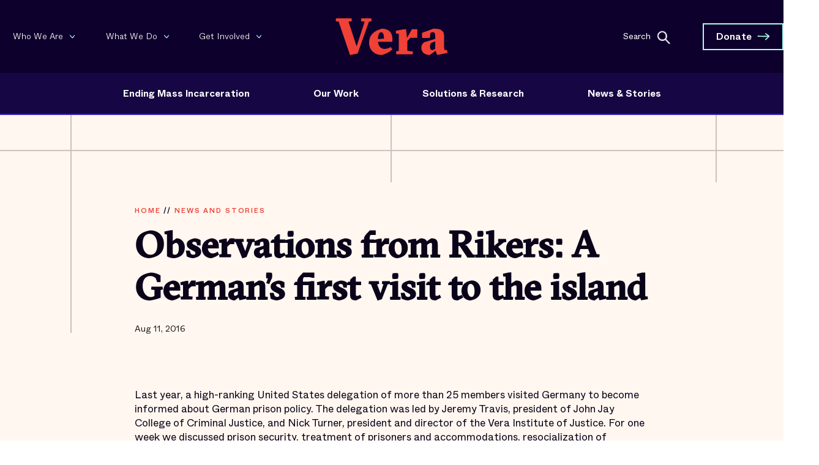

--- FILE ---
content_type: text/html; charset=UTF-8
request_url: https://www.vera.org/news/observations-from-rikers-a-germans-first-visit-to-the-island
body_size: 17241
content:


  



<!DOCTYPE html>
<html xmlns="http://www.w3.org/1999/xhtml" lang="en-US">

  <head>
    <script>
      window.VERA = window.VERA || {};
    </script>
    <script src="/dist/js/fuse.min.js"></script>

                    
    <script type="module">!function(){const e=document.createElement("link").relList;if(!(e&&e.supports&&e.supports("modulepreload"))){for(const e of document.querySelectorAll('link[rel="modulepreload"]'))r(e);new MutationObserver((e=>{for(const o of e)if("childList"===o.type)for(const e of o.addedNodes)if("LINK"===e.tagName&&"modulepreload"===e.rel)r(e);else if(e.querySelectorAll)for(const o of e.querySelectorAll("link[rel=modulepreload]"))r(o)})).observe(document,{childList:!0,subtree:!0})}function r(e){if(e.ep)return;e.ep=!0;const r=function(e){const r={};return e.integrity&&(r.integrity=e.integrity),e.referrerpolicy&&(r.referrerPolicy=e.referrerpolicy),"use-credentials"===e.crossorigin?r.credentials="include":"anonymous"===e.crossorigin?r.credentials="omit":r.credentials="same-origin",r}(e);fetch(e.href,r)}}();</script>
<script>!function(){var e=document.createElement("script");if(!("noModule"in e)&&"onbeforeload"in e){var t=!1;document.addEventListener("beforeload",(function(n){if(n.target===e)t=!0;else if(!n.target.hasAttribute("nomodule")||!t)return;n.preventDefault()}),!0),e.type="module",e.src=".",document.head.appendChild(e),e.remove()}}();</script>
<script src="/dist/polyfills-legacy-B5Z_1hee.js" nomodule onload="e=new CustomEvent(&#039;vite-script-loaded&#039;, {detail:{path: &#039;vite/legacy-polyfills-legacy&#039;}});document.dispatchEvent(e);"></script>
<script type="module" src="/dist/libs-BnrCCbiv.js" crossorigin onload="e=new CustomEvent(&#039;vite-script-loaded&#039;, {detail:{path: &#039;src/js/libs.js&#039;}});document.dispatchEvent(e);"></script>
<link href="/dist/v2-searchToggle-HoUu5Tcd.js" rel="modulepreload" crossorigin>
<script src="/dist/libs-legacy-Uh7RHOih.js" nomodule onload="e=new CustomEvent(&#039;vite-script-loaded&#039;, {detail:{path: &#039;src/js/libs-legacy.js&#039;}});document.dispatchEvent(e);"></script>
    <script type="module" src="/dist/main-C-zF1Cpz.js" crossorigin onload="e=new CustomEvent(&#039;vite-script-loaded&#039;, {detail:{path: &#039;src/js/main.js&#039;}});document.dispatchEvent(e);"></script>
<link href="/dist/v2-searchToggle-HoUu5Tcd.js" rel="modulepreload" crossorigin>
<link href="/dist/css/css-DBuYxxay.css" rel="stylesheet">
<script src="/dist/main-legacy-Md-dE9ZC.js" nomodule onload="e=new CustomEvent(&#039;vite-script-loaded&#039;, {detail:{path: &#039;src/js/main-legacy.js&#039;}});document.dispatchEvent(e);"></script>
    <link rel="stylesheet" href="/dist/css/swiper-bundle.min.css"/>
    <script src="/dist/js/swiper-bundle.min.js"></script>

    
    <script src="https://cdn.jsdelivr.net/npm/axios@1.0.0/dist/axios.min.js"></script>
    <script src="https://cdn.jsdelivr.net/npm/jquery@3.1.1/dist/jquery.min.js"></script>
    
        
    <script src="https://kit.fontawesome.com/808596d26d.js" crossorigin="anonymous"></script>
    <meta charset="utf-8"/>
    <meta property="fb:pages" content="104760636770"/>
    <meta name="facebook-domain-verification" content="rnu32rfxo22sjnrj3znub1a4x3m1cv"/>
    <title>
                                  Observations from Rikers: A German’s first visit to the island | Vera Institute                  </title>

    <link rel="home" href="https://www.vera.org/"/>
    <link rel="stylesheet" href="https://code.jquery.com/ui/1.12.0/themes/base/jquery-ui.css"/>
    <link rel="stylesheet" href="https://cdn.jsdelivr.net/npm/flickity@2.3.0/css/flickity.min.css">
    <link rel="stylesheet" href="https://use.typekit.net/egc0cqx.css">
    <meta http-equiv="X-UA-Compatible" content="IE=edge;">
    <meta name="viewport" content="width=device-width, initial-scale=1.0, user-scalable=0, maximum-scale=1.0"/>
    <meta name="apple-mobile-web-app-capable" content="yes"/>
    <meta name="mobile-web-app-capable" content="yes"/>
    <meta name="google-site-verification" content="fQZtb85e-J7dDkE9XD3MY6B8ObyCZlUaD53c7A7FW5o"/>
    <link rel="apple-touch-icon" sizes="180x180" href="/apple-touch-icon.png">
    <link rel="icon" type="image/png" sizes="32x32" href="/favicon-32x32.png">
    <link rel="icon" type="image/png" sizes="16x16" href="/favicon-16x16.png">
    <link rel="manifest" href="/site.webmanifest">
    <link rel="mask-icon" href="/safari-pinned-tab.svg" color="#5bbad5">
    <meta name="msapplication-TileColor" content="#fff7f0">
    <meta name="theme-color" content="#ffffff">

    
    <script>
      (function (h, o, t, j, a, r) {
        h.hj = h.hj || function () {
          (h.hj.q = h.hj.q || []).push(arguments)
        };
        h._hjSettings = {
          hjid: 724554,
          hjsv: 6
        };
        a = o.getElementsByTagName('head')[0];
        r = o.createElement('script');
        r.async = 1;
        r.src = t + h._hjSettings.hjid + j + h._hjSettings.hjsv;
        a.appendChild(r);
      })(window, document, 'https://static.hotjar.com/c/hotjar-', '.js?sv=');
    </script>

        
    

  <title>Vera Institute of Justice | Observations from Rikers: A German’s…</title>
<script>dataLayer = [];
(function(w,d,s,l,i){w[l]=w[l]||[];w[l].push({'gtm.start':
new Date().getTime(),event:'gtm.js'});var f=d.getElementsByTagName(s)[0],
j=d.createElement(s),dl=l!='dataLayer'?'&l='+l:'';j.async=true;j.src=
'https://www.googletagmanager.com/gtm.js?id='+i+dl;f.parentNode.insertBefore(j,f);
})(window,document,'script','dataLayer','GTM-WMDW3WX');
</script>
<script>!function(f,b,e,v,n,t,s){if(f.fbq)return;n=f.fbq=function(){n.callMethod?
n.callMethod.apply(n,arguments):n.queue.push(arguments)};if(!f._fbq)f._fbq=n;
n.push=n;n.loaded=!0;n.version='2.0';n.queue=[];t=b.createElement(e);t.async=!0;
t.src=v;s=b.getElementsByTagName(e)[0];s.parentNode.insertBefore(t,s)}(window,
document,'script','https://connect.facebook.net/en_US/fbevents.js');
fbq('init', '1585768878104873');
fbq('track', 'PageView');
</script>
<script>_linkedin_data_partner_id = "3501825";
</script>
<script deprecated deprecation-notice="Universal Analytics (which is what this script uses) is being [discontinued on July 1st, 2023](https://support.google.com/analytics/answer/11583528). You should use Google gtag.js or Google Tag Manager instead and transition to a new GA4 property.">(function(i,s,o,g,r,a,m){i['GoogleAnalyticsObject']=r;i[r]=i[r]||function(){
(i[r].q=i[r].q||[]).push(arguments)},i[r].l=1*new Date();a=s.createElement(o),
m=s.getElementsByTagName(o)[0];a.async=1;a.src=g;m.parentNode.insertBefore(a,m)
})(window,document,'script','https://www.google-analytics.com/analytics.js','ga');
ga('create', 'UA-8958146-1', 'auto');
ga('send', 'pageview');
</script><meta name="generator" content="SEOmatic">
<meta name="keywords" content="prisons, prison, german, island, inmates, rikers, jails, policy, american, berlin, resocialization, work, live, correctional, states">
<meta name="description" content="Last year, a high-ranking United States delegation of more than 25 members visited Germany to become informed about German prison policy. The delegation…">
<meta name="referrer" content="no-referrer-when-downgrade">
<meta name="robots" content="all">
<meta content="104760636770" property="fb:profile_id">
<meta content="en_US" property="og:locale">
<meta content="Vera Institute of Justice" property="og:site_name">
<meta content="article" property="og:type">
<meta content="https://www.vera.org/news/observations-from-rikers-a-germans-first-visit-to-the-island" property="og:url">
<meta content="Observations from Rikers: A German’s first visit to the island" property="og:title">
<meta content="Last year, a high-ranking United States delegation of more than 25 members visited Germany to become informed about German prison policy. The delegation…" property="og:description">
<meta content="https://vera-institute.transforms.svdcdn.com/production/images/Metaimage.png?w=1200&amp;h=630&amp;q=82&amp;auto=format&amp;fit=crop&amp;dm=1648790372&amp;s=5cb618248e108106d82487965468c28c" property="og:image">
<meta content="1200" property="og:image:width">
<meta content="630" property="og:image:height">
<meta content="Observations from Rikers: A German’s first visit to the island" property="og:image:alt">
<meta name="twitter:card" content="summary_large_image">
<meta name="twitter:site" content="@verainstitute">
<meta name="twitter:creator" content="@verainstitute">
<meta name="twitter:title" content="Observations from Rikers: A German’s first visit to the island">
<meta name="twitter:description" content="Last year, a high-ranking United States delegation of more than 25 members visited Germany to become informed about German prison policy. The delegation…">
<meta name="twitter:image" content="https://vera-institute.transforms.svdcdn.com/production/images/Metaimage.png?w=800&amp;h=418&amp;q=82&amp;auto=format&amp;fit=crop&amp;dm=1648790372&amp;s=a6b214f503408a5683124bc86e77b147">
<meta name="twitter:image:width" content="800">
<meta name="twitter:image:height" content="418">
<meta name="twitter:image:alt" content="Observations from Rikers: A German’s first visit to the island">
<link href="https://www.vera.org/news/observations-from-rikers-a-germans-first-visit-to-the-island" rel="canonical">
<link href="https://www.vera.org/" rel="home">
<link type="text/plain" href="https://www.vera.org/humans.txt" rel="author">
<link href="https://www.vera.org/cpresources/cfcaf0da/css/ShortcodesModule.css?v=1769486107" rel="stylesheet">
<link href="https://www.vera.org/cpresources/cfcaf0da/css/style.css?v=1769486107" rel="stylesheet">
<link href="https://www.vera.org/cpresources/cfcaf0da/css/tooltipster.bundle.min.css?v=1769486107" rel="stylesheet">
<link href="https://www.vera.org/cpresources/cfcaf0da/css/themes/tooltipster-sideTip-borderless.min.css?v=1769486107" rel="stylesheet"></head>


  <body class="no-touch nav-pad post  bc-news"><noscript><iframe src="https://www.googletagmanager.com/ns.html?id=GTM-WMDW3WX"
height="0" width="0" style="display:none;visibility:hidden"></iframe></noscript>

<noscript><img height="1" width="1" style="display:none"
src="https://www.facebook.com/tr?id=1585768878104873&ev=PageView&noscript=1" /></noscript>

    					
	<!-- Condition to switch between fundraiser and default modal -->
				




  

  
    
		
	
													



<link rel='preload' href='https://static.everyaction.com/ea-actiontag/at.js' as='script' crossorigin='anonymous'>
<link rel='preload' href='https://static.everyaction.com/ea-actiontag/at.min.css' as='style'>
<script type='text/javascript' src='https://static.everyaction.com/ea-actiontag/at.js' crossorigin='anonymous'></script>



<style>
  .datepicker {
  display: none;
}

.datepicker.active {
  display: block;
}

.datepicker-dropdown {
  position: absolute;
  top: 0;
  left: 0;
  z-index: 20;
  padding-top: 4px;
}

.datepicker-dropdown.datepicker-orient-top {
  padding-top: 0;
  padding-bottom: 4px;
}

.datepicker-picker {
  display: inline-block;
  border-radius: 4px;
  background-color: white;
}

.datepicker-dropdown .datepicker-picker {
  box-shadow: 0 2px 3px rgba(10, 10, 10, 0.1), 0 0 0 1px rgba(10, 10, 10, 0.1);
}

.datepicker-picker span {
  display: block;
  flex: 1;
  border: 0;
  border-radius: 4px;
  cursor: default;
  text-align: center;
  -webkit-touch-callout: none;
  -webkit-user-select: none;
     -moz-user-select: none;
      -ms-user-select: none;
          user-select: none;
}

.datepicker-main {
  padding: 2px;
}

.datepicker-footer {
  box-shadow: inset 0 1px 1px rgba(10, 10, 10, 0.1);
  background-color: whitesmoke;
}

.datepicker-grid,
.datepicker-view .days-of-week,
.datepicker-view,
.datepicker-controls {
  display: flex;
}

.datepicker-grid {
  flex-wrap: wrap;
}

.datepicker-view .days .datepicker-cell,
.datepicker-view .dow {
  flex-basis: 14.2857142857%;
}

.datepicker-view.datepicker-grid .datepicker-cell {
  flex-basis: 25%;
}

.datepicker-cell,
.datepicker-view .week {
  height: 2.25rem;
  line-height: 2.25rem;
}

.datepicker-title {
  box-shadow: inset 0 -1px 1px rgba(10, 10, 10, 0.1);
  background-color: whitesmoke;
  padding: 0.375rem 0.75rem;
  text-align: center;
  font-weight: 700;
}

.datepicker-header .datepicker-controls {
  padding: 2px 2px 0;
}

.datepicker-controls .button {
  display: inline-flex;
  position: relative;
  align-items: center;
  justify-content: center;
  margin: 0;
  border: 1px solid #dbdbdb;
  border-radius: 4px;
  box-shadow: none;
  background-color: white;
  cursor: pointer;
  padding: calc(0.375em - 1px) 0.75em;
  height: 2.25em;
  vertical-align: top;
  text-align: center;
  line-height: 1.5;
  white-space: nowrap;
  color: #363636;
  font-size: 1rem;
}

.datepicker-controls .button:focus,
.datepicker-controls .button:active {
  outline: none;
}

.datepicker-controls .button:hover {
  border-color: #b5b5b5;
  color: #363636;
}

.datepicker-controls .button:focus {
  border-color: #3273dc;
  color: #363636;
}

.datepicker-controls .button:focus:not(:active) {
  box-shadow: 0 0 0 0.125em rgba(50, 115, 220, 0.25);
}

.datepicker-controls .button:active {
  border-color: #4a4a4a;
  color: #363636;
}

.datepicker-controls .button[disabled] {
  cursor: not-allowed;
}

.datepicker-header .datepicker-controls .button {
  border-color: transparent;
  font-weight: bold;
}

.datepicker-header .datepicker-controls .button:hover {
  background-color: #f9f9f9;
}

.datepicker-header .datepicker-controls .button:focus:not(:active) {
  box-shadow: 0 0 0 0.125em rgba(255, 255, 255, 0.25);
}

.datepicker-header .datepicker-controls .button:active {
  background-color: #f2f2f2;
}

.datepicker-header .datepicker-controls .button[disabled] {
  box-shadow: none;
}

.datepicker-footer .datepicker-controls .button {
  margin: calc(0.375rem - 1px) 0.375rem;
  border-radius: 2px;
  width: 100%;
  font-size: 0.75rem;
}

.datepicker-controls .view-switch {
  flex: auto;
}

.datepicker-controls .prev-btn,
.datepicker-controls .next-btn {
  padding-right: 0.375rem;
  padding-left: 0.375rem;
  width: 2.25rem;
}

.datepicker-controls .prev-btn.disabled,
.datepicker-controls .next-btn.disabled {
  visibility: hidden;
}

.datepicker-view .dow {
  height: 1.5rem;
  line-height: 1.5rem;
  font-size: 0.875rem;
  font-weight: 700;
}

.datepicker-view .week {
  width: 2.25rem;
  color: #b5b5b5;
  font-size: 0.75rem;
}

@media (max-width: 22.5rem) {
  .datepicker-view .week {
    width: 1.96875rem;
  }
}

.datepicker-grid {
  width: 15.75rem;
}

@media (max-width: 22.5rem) {
  .calendar-weeks + .days .datepicker-grid {
    width: 13.78125rem;
  }
}

.datepicker-cell:not(.disabled):hover {
  background-color: #f9f9f9;
  cursor: pointer;
}

.datepicker-cell.focused:not(.selected) {
  background-color: #e8e8e8;
}

.datepicker-cell.selected,
.datepicker-cell.selected:hover {
  background-color: #3273dc;
  color: #fff;
  font-weight: 600;
}

.datepicker-cell.disabled {
  color: #dbdbdb;
}

.datepicker-cell.prev:not(.disabled),
.datepicker-cell.next:not(.disabled) {
  color: #7a7a7a;
}

.datepicker-cell.prev.selected,
.datepicker-cell.next.selected {
  color: #e6e6e6;
}

.datepicker-cell.highlighted:not(.selected):not(.range):not(.today) {
  border-radius: 0;
  background-color: whitesmoke;
}

.datepicker-cell.highlighted:not(.selected):not(.range):not(.today):not(.disabled):hover {
  background-color: #eeeeee;
}

.datepicker-cell.highlighted:not(.selected):not(.range):not(.today).focused {
  background-color: #e8e8e8;
}

.datepicker-cell.today:not(.selected) {
  background-color: #00d1b2;
}

.datepicker-cell.today:not(.selected):not(.disabled) {
  color: #fff;
}

.datepicker-cell.today.focused:not(.selected) {
  background-color: #00c4a7;
}

.datepicker-cell.range-end:not(.selected),
.datepicker-cell.range-start:not(.selected) {
  background-color: #b5b5b5;
  color: #fff;
}

.datepicker-cell.range-end.focused:not(.selected),
.datepicker-cell.range-start.focused:not(.selected) {
  background-color: #afafaf;
}

.datepicker-cell.range-start {
  border-radius: 4px 0 0 4px;
}

.datepicker-cell.range-end {
  border-radius: 0 4px 4px 0;
}

.datepicker-cell.range {
  border-radius: 0;
  background-color: #dbdbdb;
}

.datepicker-cell.range:not(.disabled):not(.focused):not(.today):hover {
  background-color: #d5d5d5;
}

.datepicker-cell.range.disabled {
  color: #c2c2c2;
}

.datepicker-cell.range.focused {
  background-color: #cfcfcf;
}

.datepicker-view.datepicker-grid .datepicker-cell {
  height: 4.5rem;
  line-height: 4.5rem;
}

.datepicker-input.in-edit {
  border-color: #2366d1;
}

.datepicker-input.in-edit:focus,
.datepicker-input.in-edit:active {
  box-shadow: 0 0 0.25em 0.25em rgba(35, 102, 209, 0.2);
}
</style>

<script src="https://cdn.jsdelivr.net/npm/vanillajs-datepicker@1.2.0/dist/js/datepicker-full.min.js"></script>


<header class="header-site" id="header-desktop">
  <section class="header-v2 bgBlue" id="header-v2">
  <div class="bg-blue">
         </div>
    <div class="rowTop" id="rowTop">
      <div class="rowTop-container">
        <div class="menu-left" id="header-v2-top-nav">

                    <ul class="top-left-menu clicky-menu no-js ">
                                          <li>

                  <a href="https://www.vera.org/who-we-are">
                   <div class="textWrap">Who We Are<div class="textWrap-icon"></div></div>
                  </a>
                  <ul>
                                        
                      <li  class="hideOnMobile">
                        <a href="https://www.vera.org/who-we-are">
                          <span class="subItemWrap">Who We Are</span>
                        </a>
                      </li>

                    
                      <li  >
                        <a href="https://www.vera.org/who-we-are/about-us">
                          <span class="subItemWrap">About Us</span>
                        </a>
                      </li>

                    
                      <li  class="hideOnMobile">
                        <a href="https://www.vera.org/who-we-are/people/board-of-trustees">
                          <span class="subItemWrap">Board of Trustees</span>
                        </a>
                      </li>

                    
                      <li  >
                        <a href="https://www.vera.org/who-we-are/locations">
                          <span class="subItemWrap">Locations</span>
                        </a>
                      </li>

                    
                      <li  >
                        <a href="https://www.vera.org/careers">
                          <span class="subItemWrap">Careers</span>
                        </a>
                      </li>

                    
                      <li  >
                        <a href="https://www.vera.org/financials">
                          <span class="subItemWrap">Financials</span>
                        </a>
                      </li>

                    
                      <li  >
                        <a href="https://www.vera.org/contact">
                          <span class="subItemWrap">Contact Us</span>
                        </a>
                      </li>

                                      </ul>
                </li>
                                                        <li>

                  <a href="https://www.vera.org/what-we-do">
                   <div class="textWrap">What We Do<div class="textWrap-icon"></div></div>
                  </a>
                  <ul>
                                        
                      <li  class="hideOnMobile">
                        <a href="https://www.vera.org/what-we-do">
                          <span class="subItemWrap">What We Do</span>
                        </a>
                      </li>

                    
                      <li  >
                        <a href="https://www.vera.org/our-strategic-priorities">
                          <span class="subItemWrap">Strategic Priorities</span>
                        </a>
                      </li>

                                      </ul>
                </li>
                                                        <li>

                  <a href="https://www.vera.org/get-involved">
                   <div class="textWrap">Get Involved<div class="textWrap-icon"></div></div>
                  </a>
                  <ul>
                                        
                      <li  class="hideOnMobile">
                        <a href="https://www.vera.org/get-involved">
                          <span class="subItemWrap">Get Involved</span>
                        </a>
                      </li>

                    
                      <li  >
                        <a href="https://shop.vera.org/">
                          <span class="subItemWrap">The Vera Shop</span>
                        </a>
                      </li>

                    
                      <li  >
                        <a href="https://www.vera.org/get-involved/ways-to-give">
                          <span class="subItemWrap">Ways to Give</span>
                        </a>
                      </li>

                    
                      <li  >
                        <a href="https://www.vera.org/get-involved/partner-with-vera">
                          <span class="subItemWrap">Partner with Vera</span>
                        </a>
                      </li>

                    
                      <li  >
                        <a href="https://www.vera.org/events">
                          <span class="subItemWrap">Events</span>
                        </a>
                      </li>

                                      </ul>
                </li>
                                    </ul>

        </div>
        <div class="menu-center">
          <h1>
            <a class="logo" role="img" aria-label="Vera logo" href="https://www.vera.org/">
              Vera Institute of Justice
            </a>
          </h1>
        </div>
        <div class="d-md-block menu-right">


          <div class="search">
            <div class="search-wrapper">
              <form class="input-holder" action="https://www.vera.org/search" method="GET">
                  <label for="searchInput" class="txt-label visually-hidden" id="searchLabel" >Search</label>
                  <input type="text" class="search-input" id="searchInput" name="query" placeholder="Search"/>
                  <button class="search-icon" id="searchButton">
                    <span></span>
                  </button>

              </form>
              <span class="close" id="searchClose"></span>
            </div>
          </div>
          <div class="donate h-100 ">
                          <a href="https://secure.vera.org/a/donate" class="button arrow">Donate</a>
                      </div>
        </div>
      </div>
    </div>

    <div class="rowBottom" id="rowBottom">
      <div class="rowBottom-container">
        <div id="header-v2-bottom-nav">
          <div class="isologo">
            <a href="https://www.vera.org/"><img alt="Vera logo" src="/dist/img/v2/vera-isologo.svg"></a>
          </div>

                    <ul class="row-bottom-menu clicky-menu no-js">
                                          <li>
                  <a href="https://www.vera.org/ending-mass-incarceration">
                    Ending Mass Incarceration
                  </a>
                  <ul>
                                                              <li>
                        <a href="https://www.vera.org/ending-mass-incarceration">
                          <div class="hover-arrow">Ending Mass Incarceration</div>
                          <span></span>
                        </a>
                      </li>
                                          <li>
                        <a href="https://www.vera.org/ending-mass-incarceration/causes-of-mass-incarceration">
                          <div class="hover-arrow">Causes of Mass Incarceration</div>
                          <span>About the problem, the history of mass incarceration, trends and statistics</span>
                        </a>
                      </li>
                                          <li>
                        <a href="https://www.vera.org/ending-mass-incarceration/criminalization-racial-disparities">
                          <div class="hover-arrow">Criminalization and Racial Disparities</div>
                          <span>Ending the criminalization of people of color, immigrants, and people experiencing poverty</span>
                        </a>
                      </li>
                                          <li>
                        <a href="https://www.vera.org/ending-mass-incarceration/reducing-incarceration">
                          <div class="hover-arrow">Reducing Incarceration</div>
                          <span>Drastically reducing the use of jails, prisons, and detention centers</span>
                        </a>
                      </li>
                                          <li>
                        <a href="https://www.vera.org/ending-mass-incarceration/dignity-behind-bars">
                          <div class="hover-arrow">Dignity Behind Bars</div>
                          <span>Centering dignity and minimizing the harms of criminal legal and immigration system involvement</span>
                        </a>
                      </li>
                                          <li>
                        <a href="https://www.vera.org/investing-in-communities">
                          <div class="hover-arrow">Investing in Communities</div>
                          <span>It&#039;s time to invest in the things that help communities thrive.</span>
                        </a>
                      </li>
                                      </ul>
                </li>
                                                        <li>
                  <a href="https://www.vera.org/what-we-do">
                    Our Work
                  </a>
                  <ul>
                                                              <li>
                        <a href="https://www.vera.org/ending-mass-incarceration/reducing-incarceration/detention-of-immigrants/advancing-universal-representation-initiative">
                          <div class="hover-arrow">Advancing Universal Representation</div>
                          <span></span>
                        </a>
                      </li>
                                          <li>
                        <a href="https://www.vera.org/ending-mass-incarceration/reducing-incarceration/reducing-jail-and-prison-population/beyond-jails-initiative">
                          <div class="hover-arrow">Beyond Jails</div>
                          <span></span>
                        </a>
                      </li>
                                          <li>
                        <a href="https://www.vera.org/ending-mass-incarceration/reducing-incarceration/reducing-jail-and-prison-population/ending-girls-incarceration-initiative">
                          <div class="hover-arrow">Ending Girls&#039; Incarceration</div>
                          <span></span>
                        </a>
                      </li>
                                          <li>
                        <a href="https://www.vera.org/investing-in-communities/opening-doors-to-housing-initiative">
                          <div class="hover-arrow">Opening Doors to Housing</div>
                          <span></span>
                        </a>
                      </li>
                                          <li>
                        <a href="https://www.vera.org/who-we-are/place-based-initiatives">
                          <div class="hover-arrow">Place-Based Initiatives</div>
                          <span></span>
                        </a>
                      </li>
                                          <li>
                        <a href="https://www.vera.org/ending-mass-incarceration/criminalization-racial-disparities/public-safety/redefining-public-safety-initiative">
                          <div class="hover-arrow">Redefining Public Safety</div>
                          <span></span>
                        </a>
                      </li>
                                          <li>
                        <a href="https://www.vera.org/ending-mass-incarceration/criminalization-racial-disparities/prosecution-reform/reshaping-prosecution-initiative">
                          <div class="hover-arrow">Reshaping Prosecution</div>
                          <span></span>
                        </a>
                      </li>
                                          <li>
                        <a href="https://www.vera.org/ending-mass-incarceration/dignity-behind-bars/living-conditions-in-prison/restoring-promise-initiative">
                          <div class="hover-arrow">Restoring Promise</div>
                          <span></span>
                        </a>
                      </li>
                                          <li>
                        <a href="https://www.vera.org/ending-mass-incarceration/dignity-behind-bars/college-in-prison/unlocking-potential-initiative">
                          <div class="hover-arrow">Unlocking Potential</div>
                          <span></span>
                        </a>
                      </li>
                                      </ul>
                </li>
                                                        <li class="clicky-menu-item">
                  <a href="https://www.vera.org/solutions-research" class="no-submenu">
                    Solutions &amp; Research
                  </a>
                </li>
                                                        <li>
                  <a href="https://www.vera.org/news-and-stories">
                    News &amp; Stories
                  </a>
                  <ul>
                                                              <li>
                        <a href="https://www.vera.org/news-and-stories">
                          <div class="hover-arrow">Latest News &amp; Stories</div>
                          <span>Ideas, opinions, and strategies to end mass incarceration</span>
                        </a>
                      </li>
                                          <li>
                        <a href="https://www.vera.org/media-center">
                          <div class="hover-arrow">Media Center</div>
                          <span>Press releases and media coverage</span>
                        </a>
                      </li>
                                          <li>
                        <a href="https://www.vera.org/justice-in-the-age-of-trump">
                          <div class="hover-arrow">Justice in the Age of Trump</div>
                          <span>Criminal justice and immigration reform are facing unprecedented threats during the 47th presidency.</span>
                        </a>
                      </li>
                                      </ul>
                </li>
                                    </ul>

        </div>
      </div>
    </div>
  </div>
</section>


<!-- Mobile Nav -->

<section class="header-v2-mobile">

  <div class="header-v2-mobile-row">

    <div class="header-v2-mobile-row-container">
      <div class="header-v2-mobile-row-container-button">

        <button class="hamburger hamburger--squeeze" type="button" aria-label="Menu" aria-controls="navigation">
          <span class="hamburger-box">
            <span class="hamburger-inner"></span>
          </span>
        </button>

        <div class="menuText">
          <span>Menu</span>
        </div>
      </div>

      <a class="isologo-mobile" href="https://www.vera.org/">
        <img alt="Vera logo" src="/dist/img/v2/vera-isologo.svg">
      </a>

      <div class="donate-mobile">
                            <a href="https://secure.vera.org/a/donate" class="button-donate arrow">Donate</a>
                  </div>
    </div>

    <div class="mobile-nav">
      <div class="w-opacity"></div>
      <div id="section-01">
                <ul>
                                    <li class="dropMobile">
                <a href="javascript:;" data-toggle="dropMobile">
                  Ending Mass Incarceration
                </a>
                <ul class="dropMobile-menu">
                                                        <li>
                      <a href="https://www.vera.org/ending-mass-incarceration">
                        Ending Mass Incarceration
                      </a>
                    </li>
                                      <li>
                      <a href="https://www.vera.org/ending-mass-incarceration/causes-of-mass-incarceration">
                        Causes of Mass Incarceration
                      </a>
                    </li>
                                      <li>
                      <a href="https://www.vera.org/ending-mass-incarceration/criminalization-racial-disparities">
                        Criminalization and Racial Disparities
                      </a>
                    </li>
                                      <li>
                      <a href="https://www.vera.org/ending-mass-incarceration/reducing-incarceration">
                        Reducing Incarceration
                      </a>
                    </li>
                                      <li>
                      <a href="https://www.vera.org/ending-mass-incarceration/dignity-behind-bars">
                        Dignity Behind Bars
                      </a>
                    </li>
                                      <li>
                      <a href="https://www.vera.org/investing-in-communities">
                        Investing in Communities
                      </a>
                    </li>
                                  </ul>
              </li>
                                                <li class="dropMobile">
                <a href="javascript:;" data-toggle="dropMobile">
                  Our Work
                </a>
                <ul class="dropMobile-menu">
                                                        <li>
                      <a href="https://www.vera.org/ending-mass-incarceration/reducing-incarceration/detention-of-immigrants/advancing-universal-representation-initiative">
                        Advancing Universal Representation
                      </a>
                    </li>
                                      <li>
                      <a href="https://www.vera.org/ending-mass-incarceration/reducing-incarceration/reducing-jail-and-prison-population/beyond-jails-initiative">
                        Beyond Jails
                      </a>
                    </li>
                                      <li>
                      <a href="https://www.vera.org/ending-mass-incarceration/reducing-incarceration/reducing-jail-and-prison-population/ending-girls-incarceration-initiative">
                        Ending Girls&#039; Incarceration
                      </a>
                    </li>
                                      <li>
                      <a href="https://www.vera.org/investing-in-communities/opening-doors-to-housing-initiative">
                        Opening Doors to Housing
                      </a>
                    </li>
                                      <li>
                      <a href="https://www.vera.org/who-we-are/place-based-initiatives">
                        Place-Based Initiatives
                      </a>
                    </li>
                                      <li>
                      <a href="https://www.vera.org/ending-mass-incarceration/criminalization-racial-disparities/public-safety/redefining-public-safety-initiative">
                        Redefining Public Safety
                      </a>
                    </li>
                                      <li>
                      <a href="https://www.vera.org/ending-mass-incarceration/criminalization-racial-disparities/prosecution-reform/reshaping-prosecution-initiative">
                        Reshaping Prosecution
                      </a>
                    </li>
                                      <li>
                      <a href="https://www.vera.org/ending-mass-incarceration/dignity-behind-bars/living-conditions-in-prison/restoring-promise-initiative">
                        Restoring Promise
                      </a>
                    </li>
                                      <li>
                      <a href="https://www.vera.org/ending-mass-incarceration/dignity-behind-bars/college-in-prison/unlocking-potential-initiative">
                        Unlocking Potential
                      </a>
                    </li>
                                  </ul>
              </li>
                                                <li>
                <a href="https://www.vera.org/solutions-research" class="no-submenu">
                  Solutions &amp; Research
                </a>
              </li>
                                                <li class="dropMobile">
                <a href="javascript:;" data-toggle="dropMobile">
                  News &amp; Stories
                </a>
                <ul class="dropMobile-menu">
                                                        <li>
                      <a href="https://www.vera.org/news-and-stories">
                        Latest News &amp; Stories
                      </a>
                    </li>
                                      <li>
                      <a href="https://www.vera.org/media-center">
                        Media Center
                      </a>
                    </li>
                                      <li>
                      <a href="https://www.vera.org/justice-in-the-age-of-trump">
                        Justice in the Age of Trump
                      </a>
                    </li>
                                  </ul>
              </li>
                              </div>

        <div id="section-02">

                    <ul>
                                          <li class="dropMobile " >
                  <a href="javascript:;" data-toggle="dropMobile">
                    Who We Are
                  </a>
                  <ul class="dropMobile-menu">
                                                              <li class="hideOnMobile">
                        <a ="https://www.vera.org/who-we-are">
                          Who We Are
                        </a>
                      </li>
                                          <li class="">
                        <a ="https://www.vera.org/who-we-are/about-us">
                          About Us
                        </a>
                      </li>
                                          <li class="hideOnMobile">
                        <a ="https://www.vera.org/who-we-are/people/board-of-trustees">
                          Board of Trustees
                        </a>
                      </li>
                                          <li class="">
                        <a ="https://www.vera.org/who-we-are/locations">
                          Locations
                        </a>
                      </li>
                                          <li class="">
                        <a ="https://www.vera.org/careers">
                          Careers
                        </a>
                      </li>
                                          <li class="">
                        <a ="https://www.vera.org/financials">
                          Financials
                        </a>
                      </li>
                                          <li class="">
                        <a ="https://www.vera.org/contact">
                          Contact Us
                        </a>
                      </li>
                                      </ul>
                </li>
                                                        <li class="dropMobile " >
                  <a href="javascript:;" data-toggle="dropMobile">
                    What We Do
                  </a>
                  <ul class="dropMobile-menu">
                                                              <li class="hideOnMobile">
                        <a ="https://www.vera.org/what-we-do">
                          What We Do
                        </a>
                      </li>
                                          <li class="">
                        <a ="https://www.vera.org/our-strategic-priorities">
                          Strategic Priorities
                        </a>
                      </li>
                                      </ul>
                </li>
                                                        <li class="dropMobile " >
                  <a href="javascript:;" data-toggle="dropMobile">
                    Get Involved
                  </a>
                  <ul class="dropMobile-menu">
                                                              <li class="hideOnMobile">
                        <a ="https://www.vera.org/get-involved">
                          Get Involved
                        </a>
                      </li>
                                          <li class="">
                        <a ="https://shop.vera.org/">
                          The Vera Shop
                        </a>
                      </li>
                                          <li class="">
                        <a ="https://www.vera.org/get-involved/ways-to-give">
                          Ways to Give
                        </a>
                      </li>
                                          <li class="">
                        <a ="https://www.vera.org/get-involved/partner-with-vera">
                          Partner with Vera
                        </a>
                      </li>
                                          <li class="">
                        <a ="https://www.vera.org/events">
                          Events
                        </a>
                      </li>
                                      </ul>
                </li>
                                    </ul>

        </div>


      </div>
    </div>
  </section>
</header>
   

<script>
// Dropdown Menu
var dropdown = document.querySelectorAll('.dropMobile');
var dropdownArray = Array.prototype.slice.call(dropdown,0);

dropdownArray.forEach(function(el){
	var button = el.querySelector('a[data-toggle="dropMobile"]'),
			menu = el.querySelector('.dropMobile-menu'),
			arrow = button.querySelector('i.icon-arrow');

	button.onclick = function(event) {
		if(!menu.hasClass('show')) {
			menu.classList.add('show');
			menu.classList.remove('hide');
      button.classList.add('open');

			event.preventDefault();
		}
		else {
			menu.classList.remove('show');
			menu.classList.add('hide');
			 button.classList.remove('open');
			event.preventDefault();
		}
	};
})

Element.prototype.hasClass = function(className) {
    return this.className && new RegExp("(^|\\s)" + className + "(\\s|$)").test(this.className);
};
</script>										
	<main id="content" role="main" >
						



       

        




  <div class="hero-type4">
      <div class="hero-type4-content">
        <div class="hero-type4-content-copy">
          <div class="hero-type4-content-copy-breadcrumbs">
           <a href="https://www.vera.org/">HOME</a> // <a href="https://www.vera.org/news-and-stories">NEWS AND STORIES</a>
          </div> 

          <h1>Observations from Rikers: A German’s first visit to the island</h1>
          <span class="subtitle"></span>

          <div class="authors">
                      </div>
          <div class="date">Aug 11, 2016</div>
        </div>
   
        <div class="hero-type4-content-line1"></div>
        <div class="hero-type4-content-line2"></div>
        <div class="hero-type4-content-line3"></div>
        <div class="hero-type4-content-line4"></div>
      </div>
    </div>


<div class="content-page news-article">

    <!-- Share Icons -->
     <div class="shareIcons">
  <div>
      <div class="shareIcons-title">SHARE</div>
        <ul class="shareIcons-icons">
          <li>
            <a href="https://www.twitter.com/intent/tweet?url=https%3A%2F%2Fwww.vera.org%2Fnews%2Fobservations-from-rikers-a-germans-first-visit-to-the-island&amp;text=" target="_blank">
              <i class="fa-brands fa-twitter"></i>
            </a>
          </li>
          <li>
            <a href="https://www.facebook.com/sharer/sharer.php?u=https%3A%2F%2Fwww.vera.org%2Fnews%2Fobservations-from-rikers-a-germans-first-visit-to-the-island&amp;" target="_blank">
              <i class="fa-brands fa-facebook-f"></i>
            </a>
          </li>
          <li>
            <a href="mailto:?subject=Observations%20from%20Rikers%3A%20A%20German%E2%80%99s%20first%20visit%20to%20the%20island&amp;body=https%3A%2F%2Fwww.vera.org%2Fnews%2Fobservations-from-rikers-a-germans-first-visit-to-the-island" target="_blank">
              <i class="fas fa-envelope"></i>
            </a>
          </li>
        </ul>
  </div>
</div>    <!-- Share Icons -->
    


    <div class="content-page-blocks">
        
          
                  <a class="anchor-link" name="copy1" /></a>

            
        <!-- Copy Block -->
  <section class="copy-block-container">
    <div class="copy-block-content">
  		<p>Last year, a high-ranking United States delegation of more than 25 members visited Germany to become informed about German prison policy. The delegation was led by Jeremy Travis, president of John Jay College of Criminal Justice, and Nick Turner, president and director of the Vera Institute of Justice. For one week we discussed prison security, treatment of prisoners and accommodations, resocialization of prisoners, and training of staff members. For me, the visit was a great way to learn how different justice systems work and the challenges they face. I was very impressed with the open-minded views of my American colleagues and enjoyed the days we spent together very much.</p>

<p> Later, while I was in New York City for vacation, the Vera Institute was kind enough to organize a visit for me to go to Rikers Island. It was an opportunity for me, a German, to see how American jails operate. For the first time in my life, I would look into a correctional facility in the United States.</p>











<p>Rikers Island is situated in the East River and surrounded by water. After passing the only causeway onto the island, I found myself in a correctional metropolis. The so-called New York’s Boldest—a moniker for the city’s correction officers—work here. About 10,000 inmates live on the island, roughly 6 percent of whom are women. Almost all are on remand. I thought while visiting, I do not know why these inmates are here, but I have the feeling that most of them have not committed serious crimes. Turns out I was right. A lot of them are here because they cannot afford bail, an official told me. For comparison, the number of prisoners on remand in Berlin is 650, seven times lower than in New York City.</p>











<p>The Rikers regime is harsh. I see an inmate in his orange jail clothes shuffling toward us, towing a garbage bag full of his belongings, handcuffed behind his back and followed by an officer. Handcuffing is standard issue at Rikers. On every corner, there are banners that say handcuffing is for the officers’ own safety. But is it really necessary to handcuff inmates who are already within a prison or a jail?</p>











<p>The situation on Rikers Island is not comparable with imprisonment in Berlin, or Germany in general. Prisons are meant to enforce punishment and judgment. They have to take the prisoner's freedom for a period of time, which is laid down by the court; otherwise, we say, justice is not served. But in Germany, prisons are not allowed to do this through a hard regime like the one on Rikers Island. And that is the reason you will see differences between German prisons and American ones.</p>











<p>About 80 percent of the inmates in Berlin jails work, go to school, or participate in vocational training while incarcerated. Therefore they make about €11 per day during their time away from society. Most inmates are locked in their cells only at night (9:30 p.m. to 6 a.m.) and can otherwise move freely in the living areas or units. They can use public telephone freely, and every inmate has his or her own television. Berlin’s jails are located near where people live, which allows for inmates to remain connected with their communities while incarcerated. In the United States, prisons and jails should be located closer to inmates’ home communities in order to foster connections rather than tear them apart.</p>











<p>Germany's prison policy changed in the early 1970s, when the German Constitutional Court decided that, according to the German constitution, prisons must focus their work on resocialization of inmates. The court ruled that any restrictions of prisoners’ rights were only legal on the basis of a proportional parliamentary law.</p>











<p>If we look back, Germany’s prison policy has been successful over the last 40 years. Violence in German prisons is not a serious problem. And if you talk with older or retired prison officers, they will admit that, now, staff and inmates feel, and are, safer.</p>











<p>Work in any correctional facility should be work for the future. It makes sense to teach inmates what is right and what is wrong. It makes sense to educate them and improve their skills, because sooner or later almost all of them will return to society. They will again be fathers and sons, neighbors and colleagues, sisters and friends. </p>











<p>Indeed, jails have to do a bold job: ensure justice is served, while enabling people to successfully return to society. In order to achieve this, we must treat inmates—regardless of their offense or status—as humans and citizens. </p>
    </div>
  </section>
<!-- Copy Block -->

                
                  <a class="anchor-link" name="copy2" /></a>

            
        <!-- Copy Block -->
  <section class="copy-block-container">
    <div class="copy-block-content">
  		<p><em>This blog post reflects the author's own opinion and is not an official statement.</em></p>
    </div>
  </section>
<!-- Copy Block -->

              </div>

    


    <div id="topButton" class="hidden">
        <a href="javascript:window.scrollTo({top: 0, behavior: 'smooth'});" class="topIcon"></a>   
    </div>
</div>


  <!-- Latest News Items -->
	 
  <!-- Latest News  Items -->




		
		<!-- Donate Modals -->
	</main>

					 
					<footer class="footerV2">
  <div class="footerV2-top">
    <div class="footerV2-top-container">
      <div class="footerV2-column footerV2-top-col01">
        <img src="/dist/img/v2/vera-horizontal.svg" alt="Vera logo" class="footerV2-logo">
        <div class="address">
          34 35th Street<br>
          Suite 4-2A<br>
          Brooklyn, NY 11232<br><br>
          212-334-1300
        </div>
      </div>

      <div class="footerV2-column footerV2-top-col02">
                        <ul class="menu-footer">
                    <li>
            <a href="https://www.vera.org/who-we-are/about-us">About Us<img alt="" src="/dist/img/v2/arrow-menu_1.svg" width="20px"></a>
          </li>
                    <li>
            <a href="https://www.vera.org/careers">Careers<img alt="" src="/dist/img/v2/arrow-menu_1.svg" width="20px"></a>
          </li>
                    <li>
            <a href="https://www.vera.org/events">Events<img alt="" src="/dist/img/v2/arrow-menu_1.svg" width="20px"></a>
          </li>
                    <li>
            <a href="https://www.vera.org/media-center">Media<img alt="" src="/dist/img/v2/arrow-menu_1.svg" width="20px"></a>
          </li>
                    <li>
            <a href="https://www.vera.org/contact">Contact Us<img alt="" src="/dist/img/v2/arrow-menu_1.svg" width="20px"></a>
          </li>
                  </ul>
                </ul>
      </div>

      <div class="footerV2-column footerV2-top-col03">
        <div class="social-copy">
          Keep up with us on<br> social media.
        </div>
        <div class="social-icons">
                                                          <a href="https://twitter.com/verainstitute"  target="_blank">
                    <i class="fa-brands fa-x-twitter"></i>
                  </a>
                                  <a href="https://www.facebook.com/verainstitute"  target="_blank">
                    <i class="fa-brands fa-facebook-f"></i>
                  </a>
                                  <a href="https://www.instagram.com/verainstitute/"  target="_blank">
                    <i class="fa-brands fa-instagram"></i>
                  </a>
                                  <a href="https://www.youtube.com/channel/UCdUfqPJeOB_bHFdx1IhR0jQ"  target="_blank">
                    <i class="fa-brands fa-youtube"></i>
                  </a>
                                      </div>

      </div>

      <div class="footerV2-column footerV2-top-col04">
        <div class="mail-list">
          <div class="mail-list-container">
          <h3 class="title"> Transformative change, sent to your inbox.</h3>
             <a href="https://secure.vera.org/a/signup" target="_blank" class="button orange arrow"><span>Add your email</span></a>
          </div>

        </div>
      </div>

    </div>
  </div>
  <div class="footerV2-bottom">
    <div class="footerV2-bottom-container">
      <div class="footer-bottom-copyright">
                  <p>© Vera Institute of Justice. All rights reserved. </p>
              </div>
          <div class="footer-bottom-menu">
                        <ul>
                    <li>
            <a href="https://www.vera.org/terms-of-use">Terms of Use</a>
          </li>
                    <li>
            <a href="https://www.vera.org/privacy-policy">Privacy Policy</a>
          </li>
                  </ul>
              </div>
        </div>
  </div>
</footer>



    <script>
 document.addEventListener('DOMContentLoaded', function () {

const contentDiv = document.getElementById('content');
var contentDiv_offsetTop = contentDiv.offsetTop;
var headerDesktop = document.getElementById("header-desktop");
var rowBottom = document.getElementById("rowBottom");
var rowBottom_height = rowBottom.offsetHeight;
var rowTop = document.getElementById('rowTop');
var rowTop_height = rowTop.offsetHeight;
var stuck = false;

 // Sticky Menu
 if (document.querySelector('#header-desktop')) { 
		var stickPoint = getDistance();
		function getDistance() {
		  var topDist = headerDesktop.offsetTop;
		  return topDist;
		}
	 
	window.onscroll = function(e) {
		var distance = getDistance() - window.pageYOffset;
		var offset = window.pageYOffset;
		if ((distance <= rowBottom_height ) && !stuck) {
        headerDesktop.style.position = 'fixed';
        headerDesktop.style.top = '0px';
        stuck = true;
        headerDesktop.classList.add("show-logo");
        headerDesktop.classList.remove("hide-logo");
         if(window.innerWidth > 991 ){
        contentDiv.style.marginTop = contentDiv_offsetTop+'px';
         }

   } else if (stuck && (offset <= stickPoint)){
          stuck = false;
          contentDiv.style.marginTop ='0px';
          headerDesktop.style.position = 'static';
          headerDesktop.classList.add("hide-logo");
          headerDesktop.classList.remove("show-logo");
		 }
	}
}

});

(function () {

  var doc = document.documentElement;
  var w = window;
  var prevScroll = w.scrollY || doc.scrollTop;
  var curScroll;
  var direction = 0;
  var prevDirection = 0;

  var rowBottom = document.getElementById('rowBottom');
  var rowTop_height = rowTop.offsetHeight;

  var curtainActive = document.querySelector('.head-banner-small');


  var headerv2 = document.getElementById('header-v2');
  var offs = rowTop.offsetTop;


  var heroHeight = document.getElementsByClassName('heroType3-content');
  var mainDiv = document.getElementById('content');

  var headerDesktop = document.getElementById('header-desktop');
  var offsetDesktop = headerDesktop.offsetHeight;
  
  
  var checkScroll = function () {
  
    /*
     ** Find the direction of scroll
     ** 0 - initial, 1 - up, 2 - down
     */
   
     var rowTop = document.getElementById('rowTop');
     var rowTop_height = rowTop.offsetHeight;

    if (curtainActive) {
        if (w.scrollY >= rowTop_height ) {
          document.querySelector('.head-banner').classList.add('hide');
          document.querySelector('.head-banner-small').classList.add('show');
        } else {
          document.querySelector('.head-banner').classList.remove('hide');
          document.querySelector('.head-banner-small').classList.remove('show');
          if(window.innerWidth > 991 ){
             mainDiv.style.marginTop =  '588px';
          }else{
             mainDiv.style.marginTop =  '0px';
          }
         
        }
      }

    curScroll = w.scrollY || doc.scrollTop;

    if (curScroll > prevScroll) {
      direction = 2;
    } else if (curScroll < prevScroll) {

      direction = 1;
      if (document.querySelector('.head-banner-small')) {
         if(curScroll == 0 ){
           mainDiv.style.marginTop ="";
         }
      }
    }

    if (direction !== prevDirection) {
      toggleHeader(direction, curScroll);
    }
    prevScroll = curScroll;
  };



    
  var toggleHeader = function (direction, curScroll) {


  var rowTop = document.getElementById('rowTop');
  var rowTop_height = rowTop.offsetHeight;
 
  if (curtainActive) {

    if (direction === 2 && curScroll >= rowTop_height ) {
      rowTop.classList.add('hide');
      headerv2.classList.remove('bgBlue');

      if(window.innerWidth > 991 ){
             mainDiv.style.marginTop =  '268px';
          }else{
             mainDiv.style.marginTop =  '0px';
          }
      rowTop.style.transform = "translateY(-" + rowTop_height + "px)";
      rowBottom.classList.add('show-logo');
      prevDirection = direction;
    
            var smallTopHeight  = document.querySelector('.head-banner-small');
            var dd = 80;
            var ht = rowTop_height+dd;
            rowTop.style.transform = "translateY(-"+ht+"px)";
    
    } else if (direction === 1) {
      rowTop.classList.remove('hide');
      headerv2.style.backgroundColor = "#0e002c";
      rowTop.style.transform = "";
      rowBottom.classList.remove('show-logo');
      prevDirection = direction;
    } 

  } else {

    /**
     * No curtain
     **/

   var rowTop = document.getElementById('rowTop');
   var rowTop_height = rowTop.offsetHeight;

   if (direction === 2 && curScroll >= rowTop_height ) {
        rowTop.classList.add('hide');
        headerv2.style.backgroundColor = "";
        rowTop.style.transform = "translateY(-" + rowTop_height + "px)";
        rowBottom.classList.add('show-logo');
        prevDirection = direction;
    } else if (direction === 1) {
        rowTop.classList.remove('hide');
        headerv2.style.backgroundColor = "#0e002c";
        rowTop.style.transform = "";
        rowBottom.classList.remove('show-logo');
        prevDirection = direction;
    } 
  }


  };

  window.addEventListener('scroll', checkScroll);

})();
</script>
    			
			<aside class="share-overlay modal-outer hide-on-print" id="ShareOverlay">
    <section class="share-overlay-inner">
        	
	
																																	
		
						
	
	<aside class="share-outer">
		<ul class="share receives-border-color ">
							<li class="share-item social-share-item receives-border-color">
										<a href="https://www.twitter.com/intent/tweet?url=https%3A%2F%2Fwww.vera.org%2Fnews%2Fobservations-from-rikers-a-germans-first-visit-to-the-island&amp;amp;text=Observations from Rikers: A German’s first visit to the island%20%40verainstitute" class="share-link social-share-link receives-color" data-analytics-event='["Social&amp;#x20;Share","Twitter"]' target="_blank">
		<span class="icon-twitter"></span>
	</a>


				</li>
							<li class="share-item social-share-item receives-border-color">
										<a href="https://www.facebook.com/sharer/sharer.php?u=https%3A%2F%2Fwww.vera.org%2Fnews%2Fobservations-from-rikers-a-germans-first-visit-to-the-island&amp;caption=Observations%20from%20Rikers%3A%20A%20German%E2%80%99s%20first%20visit%20to%20the%20island&amp;picture=https://www.vera.org/dist/img/social-fallback.jpg&amp;description=This blog post reflects the author&#039;s own opinion and is not an official statement." class="share-link social-share-link receives-color" data-analytics-event='["Social&amp;#x20;Share","Facebook"]' target="_blank">
		<span class="icon-facebook"></span>
	</a>


				</li>
							<li class="share-item social-share-item receives-border-color">
										<a href="mailto:?subject=Observations%20from%20Rikers%3A%20A%20German%E2%80%99s%20first%20visit%20to%20the%20island&amp;amp;body=https%3A%2F%2Fwww.vera.org%2Fnews%2Fobservations-from-rikers-a-germans-first-visit-to-the-island" class="share-link social-share-link receives-color" data-analytics-event='["Social&amp;#x20;Share","mail"]' target="_blank">
		<span class="icon-mail"></span>
	</a>


				</li>
								</ul>
	</aside>
        <span class="modal-close"></span>
    </section>
</aside>	
    <div class="tooltip_templates hide-on-print"></div>
    
                    
    
    
    <script src="https://d3js.org/d3-fetch.v1.min.js"></script>
        <script src="https://code.jquery.com/ui/1.12.0/jquery-ui.js" integrity="sha384-ajC4CCgR7fiujIzFLHLqpewfMIbYF1sf9+pN24RRtCVn/TADEg4M27n6c7lwYCp2" crossorigin="anonymous"></script>
    <script src="https://cdn.jsdelivr.net/npm/flickity@2/dist/flickity.pkgd.min.js"></script>

          <script type="text/javascript">
        window.addEventListener("load", function () {
          var sn_modal_script = document.createElement('script');
          sn_modal_script.src = "/sanky-modal/js/main.js?" + (new Date()).getTime();
          document.querySelector('body').appendChild(sn_modal_script);
        });
      </script>
      <script type="application/ld+json">{"@context":"https://schema.org","@graph":[{"@type":"WebPage","author":{"@id":"#identity"},"copyrightHolder":{"@id":"#identity"},"copyrightYear":"2016","creator":{"@id":"#creator"},"dateModified":"2021-02-12T10:11:36-05:00","datePublished":"2016-08-11T15:58:00-04:00","description":"Last year, a high-ranking United States delegation of more than 25 members visited Germany to become informed about German prison policy. The delegation was led by Jeremy Travis, president of John Jay College of Criminal Justice, and Nick Turner, president and director of the Vera Institute of Justice. For one week we discussed prison security, treatment of prisoners and accommodations, resocialization of prisoners, and training of staff members. For me, the visit was a great way to learn how different justice systems work and the challenges they face. I was very impressed with the open-minded views of my American colleagues and enjoyed the days we spent together very much.   Later, while I was in New York City for vacation, the Vera Institute was kind enough to organize a visit for me to go to Rikers Island. It was an opportunity for me, a German, to see how American jails operate. For the first time in my life, I would look into a correctional facility in the United States.  Rikers Island is situated in the East River and surrounded by water. After passing the only causeway onto the island, I found myself in a correctional metropolis. The so-called New York’s Boldest—a moniker for the city’s correction officers—work here. About 10,000 inmates live on the island, roughly 6 percent of whom are women. Almost all are on remand. I thought while visiting, I do not know why these inmates are here, but I have the feeling that most of them have not committed serious crimes. Turns out I was right. A lot of them are here because they cannot afford bail, an official told me. For comparison, the number of prisoners on remand in Berlin is 650, seven times lower than in New York City.  The Rikers regime is harsh. I see an inmate in his orange jail clothes shuffling toward us, towing a garbage bag full of his belongings, handcuffed behind his back and followed by an officer. Handcuffing is standard issue at Rikers. On every corner, there are banners that say handcuffing is for the officers’ own safety. But is it really necessary to handcuff inmates who are already within a prison or a jail?  The situation on Rikers Island is not comparable with imprisonment in Berlin, or Germany in general. Prisons are meant to enforce punishment and judgment. They have to take the prisoner's freedom for a period of time, which is laid down by the court; otherwise, we say, justice is not served. But in Germany, prisons are not allowed to do this through a hard regime like the one on Rikers Island. And that is the reason you will see differences between German prisons and American ones.  About 80 percent of the inmates in Berlin jails work, go to school, or participate in vocational training while incarcerated. Therefore they make about €11 per day during their time away from society. Most inmates are locked in their cells only at night (9:30 p.m. to 6 a.m.) and can otherwise move freely in the living areas or units. They can use public telephone freely, and every inmate has his or her own television. Berlin’s jails are located near where people live, which allows for inmates to remain connected with their communities while incarcerated. In the United States, prisons and jails should be located closer to inmates’ home communities in order to foster connections rather than tear them apart.  Germany's prison policy changed in the early 1970s, when the German Constitutional Court decided that, according to the German constitution, prisons must focus their work on resocialization of inmates. The court ruled that any restrictions of prisoners’ rights were only legal on the basis of a proportional parliamentary law.  If we look back, Germany’s prison policy has been successful over the last 40 years. Violence in German prisons is not a serious problem. And if you talk with older or retired prison officers, they will admit that, now, staff and inmates feel, and are, safer.  Work in any correctional facility should be work for the future. It makes sense to teach inmates what is right and what is wrong. It makes sense to educate them and improve their skills, b","headline":"Observations from Rikers: A German’s first visit to the island","image":{"@type":"ImageObject","url":"https://vera-institute.transforms.svdcdn.com/production/images/Metaimage.png?w=1200&h=630&q=82&auto=format&fit=crop&dm=1648790372&s=5cb618248e108106d82487965468c28c"},"inLanguage":"en-us","mainEntityOfPage":"https://www.vera.org/news/observations-from-rikers-a-germans-first-visit-to-the-island","name":"Observations from Rikers: A German’s first visit to the island","publisher":{"@id":"#creator"},"url":"https://www.vera.org/news/observations-from-rikers-a-germans-first-visit-to-the-island"},{"@id":"#identity","@type":"LocalBusiness","image":{"@type":"ImageObject","height":"120","url":"https://www.vera.org/images/urep-Vera-logo.png","width":"365"},"logo":{"@type":"ImageObject","height":"60","url":"https://vera-institute.transforms.svdcdn.com/production/images/urep-Vera-logo.png?w=600&h=60&q=82&fm=png&fit=clip&dm=1650558003&s=6f7963021bb26422fe4f735d85e342de","width":"183"},"priceRange":"$"},{"@id":"https://thebrandindustry.com#creator","@type":"LocalBusiness","alternateName":"Brand Industry","image":{"@type":"ImageObject","height":"1178","url":"https://www.vera.org/images/Copia-de-Brand-Industry_Logo-Negro.png","width":"2975"},"logo":{"@type":"ImageObject","height":"60","url":"https://vera-institute.transforms.svdcdn.com/production/images/Copia-de-Brand-Industry_Logo-Negro.png?w=600&h=60&q=82&fm=png&fit=clip&dm=1680380188&s=3658167fec46c3a184449296fb61212f","width":"152"},"name":"The Brand Industry","priceRange":"$","url":"https://thebrandindustry.com"},{"@type":"BreadcrumbList","description":"Breadcrumbs list","itemListElement":[{"@type":"ListItem","item":"https://www.vera.org/","name":"Home","position":1},{"@type":"ListItem","item":"https://www.vera.org/news/observations-from-rikers-a-germans-first-visit-to-the-island","name":"Observations from Rikers: A German’s first visit to the island","position":2}],"name":"Breadcrumbs"}]}</script>
<script type="text/javascript">
(function(){var s = document.getElementsByTagName("script")[0];
    var b = document.createElement("script");
    b.type = "text/javascript";b.async = true;
    b.src = "https://snap.licdn.com/li.lms-analytics/insight.min.js";
    s.parentNode.insertBefore(b, s);})();
</script>
<noscript>
<img height="1" width="1" style="display:none;" alt="" src="https://px.ads.linkedin.com/collect/?pid=3501825&fmt=gif" />
</noscript>
<script src="https://d3js.org/d3.v4.min.js"></script>
<script src="https://d3js.org/topojson.v2.min.js"></script>
<script src="https://www.vera.org/cpresources/cfcaf0da/js/ShortcodesModule.js?v=1769486107"></script>
<script src="https://www.vera.org/cpresources/cfcaf0da/js/tooltipster.bundle.min.js?v=1769486107"></script>
<script src="https://www.vera.org/cpresources/cfcaf0da/js/footnotes.js?v=1769486107"></script>
<script>window.SERVD_CSRF_TOKEN_NAME = "CRAFT_CSRF_TOKEN";
                function injectCSRF() {
                    var inputs = document.getElementsByName(window.SERVD_CSRF_TOKEN_NAME);
                    var len = inputs.length;
                    if (len > 0) {
                        var xhr = new XMLHttpRequest();
                        xhr.onload = function () {
                            if (xhr.status >= 200 && xhr.status <= 299) {
                                var tokenInfo = JSON.parse(this.responseText);
                                window.csrfTokenValue = tokenInfo.token;
                                window.csrfTokenName = tokenInfo.name;
                                for (var i=0; i<len; i++) {
                                    inputs[i].setAttribute("value", tokenInfo.token);
                                }
                                window.dispatchEvent( new CustomEvent("servd.csrfloaded", {detail: {token: tokenInfo.token}}) );
                            } else {
                                window.dispatchEvent( new CustomEvent("servd.csrffailed") );
                            }

                        };
                        xhr.open("GET", "https://www.vera.org/index.php/actions/servd-asset-storage/csrf-token/get-token");
                        xhr.send();
                    }
                }
                setTimeout(function(){
                    if (!window.SERVD_MANUAL_CSRF_LOAD) {
                        injectCSRF();
                    }
                }, 50);
document.addEventListener('DOMContentLoaded', function () {
  const btnTop = document.querySelector('#topButton');
  if(document.body.scrollHeight > 4500){
    btnTop.classList.remove('active');
  }
});</script></body>

</html>